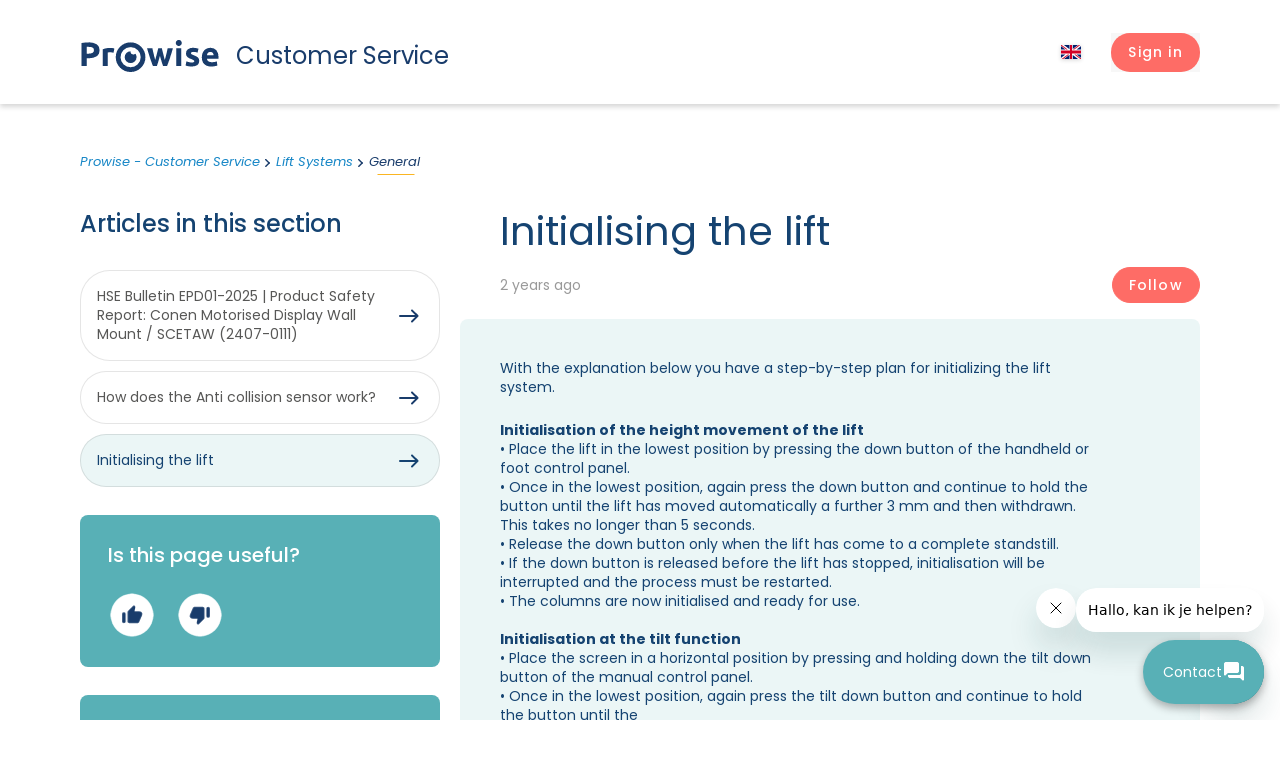

--- FILE ---
content_type: text/html; charset=utf-8
request_url: https://service.prowise.com/hc/en-gb/articles/4402577109393-Initialising-the-lift
body_size: 11876
content:
<!DOCTYPE html>
<html dir="ltr" lang="en-GB">
<head>
  <meta charset="utf-8" />
  <!-- v26878 -->


  <title>Initialising the lift &ndash; Prowise - Customer Service</title>

  

  <meta name="description" content="With the explanation below you have a step-by-step plan for initializing the lift system. Initialisation of the height movement of the..." /><meta property="og:image" content="https://service.prowise.com/hc/theming_assets/01J28AAHQWZ8H94XV8NFJHKTZ5" />
<meta property="og:type" content="website" />
<meta property="og:site_name" content="Prowise - Customer Service" />
<meta property="og:title" content="Initialising the lift" />
<meta property="og:description" content="With the explanation below you have a step-by-step plan for initializing the lift system.
Initialisation of the height movement of the lift• Place the lift in the lowest position by pressing the do..." />
<meta property="og:url" content="https://service.prowise.com/hc/en-gb/articles/4402577109393-Initialising-the-lift" />
<link rel="canonical" href="https://service.prowise.com/hc/en-gb/articles/4402577109393-Initialising-the-lift">
<link rel="alternate" hreflang="de" href="https://service.prowise.com/hc/de/articles/4402577109393-Initialisieren-Lift-Ausrichten-der-Lifts%C3%A4ulen">
<link rel="alternate" hreflang="en-gb" href="https://service.prowise.com/hc/en-gb/articles/4402577109393-Initialising-the-lift">
<link rel="alternate" hreflang="fr" href="https://service.prowise.com/hc/fr/articles/4402577109393-Initialiser-les-syst%C3%A8mes-de-levage-Prowise-iPro">
<link rel="alternate" hreflang="nl" href="https://service.prowise.com/hc/nl/articles/4402577109393-Initialiseren-Prowise-iPro-liftsystemen">
<link rel="alternate" hreflang="x-default" href="https://service.prowise.com/hc/nl/articles/4402577109393-Initialiseren-Prowise-iPro-liftsystemen">

  <link rel="stylesheet" href="//static.zdassets.com/hc/assets/application-f34d73e002337ab267a13449ad9d7955.css" media="all" id="stylesheet" />
  <link rel="stylesheet" type="text/css" href="/hc/theming_assets/9767862/360000787817/style.css?digest=31684094413074">

  <link rel="icon" type="image/x-icon" href="/hc/theming_assets/01J28AAJ2JDMDRXRHP40WJPSZ3">

    

  <meta content="width=device-width, initial-scale=1.0" name="viewport" />
<meta name="theme-color" content="#E3EFF7">
<link rel="preconnect" href="https://fonts.gstatic.com">
<link href="https://fonts.googleapis.com/css2?family=Poppins:ital,wght@0,400;0,500;0,700;1,400&display=swap" rel="stylesheet">
<script src="https://ajax.googleapis.com/ajax/libs/jquery/3.6.0/jquery.min.js"></script>
<script src="/hc/theming_assets/01JN31VTGCQKPSG0RY92HBBZ87"></script>

<script>
  window.theme = {};
  window.theme.location = "en-gb";
  window.theme.last_searches_count = 10;
</script>

  
</head>
<body class="">
  
  
  

  <header class="site-header">
    <div class="container">
        <div class="row align-items-center justify-content-between header-row">
            <div class="col-auto">
                <a class="site-logo" title="Home" href="/hc/en-gb">
                    <div class="logo">
                        <svg class="c_logo__svg" xmlns="http://www.w3.org/2000/svg" width="100%" height="100%" viewBox="0 0 136.927 32"><path d="M27.334,11.065c-.448-.115-.972-.23-1.587-.358a9.392,9.392,0,0,0-1.945-.179,9.967,9.967,0,0,0-1.139.077,6.589,6.589,0,0,0-1,.192V24.333H16.65V7.508a28.636,28.636,0,0,1,3.186-.9A18.31,18.31,0,0,1,23.93,6.19h.985a6.924,6.924,0,0,1,1.139.141c.384.064.768.115,1.152.2a4.939,4.939,0,0,1,.972.281Z" transform="translate(4.654 1.73)"></path><path d="M64.063,14.055c-.448,1.7-.934,3.4-1.433,5.118s-1.049,3.391-1.6,5.118H57.116c-.409-.947-.844-2.073-1.279-3.378s-1.062-2.764-1.523-4.312-1.024-3.173-1.548-4.9S51.716,8.233,51.23,6.48h5.284c.192.819.384,1.7.6,2.661s.435,1.932.678,2.956.486,2.022.742,3.045.525,2.022.806,2.968c.294-1,.576-2.009.857-3.045s.55-2.06.806-3.058.512-1.97.742-2.9.448-1.8.627-2.559h3.647c.179.819.384,1.689.6,2.559s.461,1.906.717,2.9.5,2.022.768,3.058.55,2.047.844,3.045c.269-.947.55-1.932.819-2.968s.525-2.034.768-3.045.461-2.009.678-2.956S71.625,7.3,71.8,6.48h5.233Q76.283,9.1,75.5,11.7c-.537,1.727-1.062,3.365-1.561,4.9s-1.011,2.968-1.5,4.274-.921,2.431-1.279,3.378H67.2q-.844-2.559-1.651-5.118c-.537-1.689-1.036-3.391-1.484-5.118" transform="translate(14.319 1.811)"></path><path d="M79.211,26.063H74.093V8.291h5.118Zm.384-23.108a2.764,2.764,0,0,1-.883,2.162,3.122,3.122,0,0,1-4.158,0,2.764,2.764,0,0,1-.883-2.175,2.764,2.764,0,0,1,.883-2.15,3.122,3.122,0,0,1,4.158,0,2.764,2.764,0,0,1,.883,2.162" transform="translate(20.59 0)"></path><path class="c_logo__iris" d="M42.569,12a3.007,3.007,0,0,1-3.007-2.944V8.8a5.924,5.924,0,1,0,6.026,5.924,5.835,5.835,0,0,0-1.075-3.416A3.109,3.109,0,0,1,42.569,12" transform="translate(9.43 2.459)"></path><path d="M41.625,1.85A14.817,14.817,0,1,0,56.4,16.667,14.817,14.817,0,0,0,41.625,1.85m0,24.886a10.07,10.07,0,1,1,10.057-10.07,10.07,10.07,0,0,1-10.057,10.07" transform="translate(7.482 0.517)"></path><path d="M7.357,6.357h-2.1v6.756H6.922a8.88,8.88,0,0,0,4.107-.742,2.853,2.853,0,0,0,1.382-2.649A3.4,3.4,0,0,0,12.066,8.1a2.9,2.9,0,0,0-1.011-1.036,4.683,4.683,0,0,0-1.612-.537A12.961,12.961,0,0,0,7.357,6.37m-.345-4.5a14.612,14.612,0,0,1,8.035,1.842,6.679,6.679,0,0,1,2.866,6.014,6.794,6.794,0,0,1-2.828,6.1,14.637,14.637,0,0,1-8.1,1.881H5.259v7.831H0V2.506a28.9,28.9,0,0,1,3.647-.461C4.926,1.955,6.052,1.9,7.012,1.9" transform="translate(0 0.514)"></path><path d="M87.416,20.751a4.657,4.657,0,0,0,1.945-.281,1.036,1.036,0,0,0,.576-1.036,1.28,1.28,0,0,0-.742-1.075,14.714,14.714,0,0,0-2.252-1.024c-.793-.294-1.51-.6-2.15-.908a6.526,6.526,0,0,1-1.638-1.139,4.644,4.644,0,0,1-1.049-1.574,5.847,5.847,0,0,1-.358-2.188A4.721,4.721,0,0,1,83.6,7.572a8.01,8.01,0,0,1,5.118-1.459,16.2,16.2,0,0,1,3.1.294,15.418,15.418,0,0,1,2.367.614L93.3,10.95a16.237,16.237,0,0,0-1.906-.537,9.711,9.711,0,0,0-2.3-.243c-1.574,0-2.367.435-2.367,1.28a1.382,1.382,0,0,0,.1.537,1.049,1.049,0,0,0,.409.461,6.118,6.118,0,0,0,.819.473c.358.166.793.358,1.28.563A18.463,18.463,0,0,1,92.073,14.7a6.4,6.4,0,0,1,1.7,1.28,3.838,3.838,0,0,1,.883,1.535,6.922,6.922,0,0,1,.256,1.958,4.517,4.517,0,0,1-1.983,3.979,9.852,9.852,0,0,1-5.579,1.279,15.354,15.354,0,0,1-3.877-.307,15.66,15.66,0,0,1-2.175-.665l.832-4.094a17.35,17.35,0,0,0,2.636.793,12.8,12.8,0,0,0,2.674.294" transform="translate(22.723 1.704)"></path><path d="M105.772,13.646a4.605,4.605,0,0,0-.218-1.279,2.879,2.879,0,0,0-.576-1.088,3.084,3.084,0,0,0-.972-.768,3.173,3.173,0,0,0-1.471-.307,3.506,3.506,0,0,0-1.446.281,2.9,2.9,0,0,0-1.011.768,3.326,3.326,0,0,0-.627,1.1,6.13,6.13,0,0,0-.333,1.292ZM94,15.6a10.786,10.786,0,0,1,.729-4.133,8.675,8.675,0,0,1,1.83-2.943,7.779,7.779,0,0,1,2.713-1.791,8.419,8.419,0,0,1,3.16-.614,7.882,7.882,0,0,1,5.975,2.316,9.571,9.571,0,0,1,2.226,6.794q0,.448,0,.96v.934H99.119a3.352,3.352,0,0,0,1.446,2.469,5.9,5.9,0,0,0,3.442.908,14.894,14.894,0,0,0,2.725-.256,9.724,9.724,0,0,0,2.175-.627l.665,4.094a8.417,8.417,0,0,1-1.075.409q-.678.192-1.5.345c-.563.1-1.152.192-1.779.256a18.576,18.576,0,0,1-1.894.1,11.145,11.145,0,0,1-4.158-.7,8.163,8.163,0,0,1-2.943-1.945,7.818,7.818,0,0,1-1.715-2.93A11.58,11.58,0,0,1,94,15.6" transform="translate(26.272 1.708)"></path></svg>
                    </div>
                    <div class="logo-text">Customer Service</div>
                    
                </a>
            </div>
            <div class="col-auto">
                <div class="row align-items-center">
                    <div class="col-auto">
                      
                      <div class="dropdown language-selector">
                      <button class="current-lang dropdown-toggle" aria-haspopup="true">
                          <span class="hide-on-mobile">
                              <span class="current-lang-name">
                                English (GB)
                              </span>
                          </span>
                      </button>
                      <ul class="dropdown-menu dropdown-menu-end dropdown-menu-lang" role="menu">
                          <li>
                              <a href="/hc/change_language/en-gb?return_to=%2Fhc%2Fen-gb%2Farticles%2F4402577109393-Initialising-the-lift" dir="ltr" class="current-lang" rel="nofollow" role="menuitem">
                                  <span class="hide-on-mobile">
                                    	English
                                    	
                                    	
                                    	
                                  </span>
                              </a>
                          </li>
                          
                          <li>
                              <a href="/hc/change_language/de?return_to=%2Fhc%2Fde%2Farticles%2F4402577109393-Initialisieren-Lift-Ausrichten-der-Lifts%25C3%25A4ulen" dir="ltr" rel="nofollow" role="menuitem">
                                  <span class="hide-on-mobile">
                                    	
                                    	
                                    	Deutsch
                                    	
                                  </span>
                              </a>
                          </li>

                          
                          
                          <li>
                              <a href="/hc/change_language/fr?return_to=%2Fhc%2Ffr%2Farticles%2F4402577109393-Initialiser-les-syst%25C3%25A8mes-de-levage-Prowise-iPro" dir="ltr" rel="nofollow" role="menuitem">
                                  <span class="hide-on-mobile">
                                    	
                                    	
                                    	
                                    	Français
                                  </span>
                              </a>
                          </li>

                          
                          
                          <li>
                              <a href="/hc/change_language/nl?return_to=%2Fhc%2Fnl%2Farticles%2F4402577109393-Initialiseren-Prowise-iPro-liftsystemen" dir="ltr" rel="nofollow" role="menuitem">
                                  <span class="hide-on-mobile">
                                    	
                                    	Nederlands
                                    	
                                    	
                                  </span>
                              </a>
                          </li>

                          
                          
                      </ul>
                      </div>
                  
                    </div>
                    <div class="col-auto">
                        <div class="nav-wrapper">
                            <div class="profile-header dropdown">
                                <button class="menu-button" aria-controls="user-nav" aria-expanded="false" aria-label="Toggle navigation menu">
                                    <svg xmlns="http://www.w3.org/2000/svg" width="16" height="16" focusable="false" viewBox="0 0 16 16" class="icon-menu">
                                      <path fill="none" stroke="currentColor" stroke-linecap="round" d="M1.5 3.5h13m-13 4h13m-13 4h13"/>
                                    </svg>
                                  </button>
                                  
                                    <a class="sign-in btn btn-primary" rel="nofollow" data-auth-action="signin" title="Opens a dialogue" role="button" href="/hc/en-gb/signin?return_to=https%3A%2F%2Fservice.prowise.com%2Fhc%2Fen-gb%2Farticles%2F4402577109393-Initialising-the-lift">
                              				<span class="d-md-inline">Sign in</span>
                                    </a>
                                  
                            </div>
                          </div>
                    </div>
                </div>
            </div>
        </div>
    </div>
  </header>


  <main role="main">
    <section class="knowledge-base bottom56">
    <div class="container">
        <nav aria-label="Current location">
  <ol class="breadcrumbs">
    
      <li>
        
          <a href="/hc/en-gb">Prowise - Customer Service</a>
        
      </li>
    
      <li>
        
          <a href="/hc/en-gb/categories/360003857378-Lift-Systems">Lift Systems</a>
        
      </li>
    
      <li>
        
          <a href="/hc/en-gb/sections/360006017057-General">General</a>
        
      </li>
    
  </ol>
</nav>


        <div class="row">
            <div class="col-12 col-lg-8 order-lg-2">
                <article class="main-column">
                    <header class="article-page-header clearfix">
                        <h1 class="darkblue" title="Initialising the lift">
                          Initialising the lift
                            
                        </h1>

                        <div class="article-metadata row justify-content-between align-items-center">


                            <div class="col-auto">
                                
                                <div class="article-updated"><time datetime="2023-08-03T14:47:12Z" title="2023-08-03T14:47:12Z" data-datetime="relative">03 August 2023 14:47</time></div>
                              
                            </div>
                            <div class="col-auto">
                                
                                <div class="article-subscribe section-subscribe"><div data-helper="subscribe" data-json="{&quot;item&quot;:&quot;article&quot;,&quot;url&quot;:&quot;/hc/en-gb/articles/4402577109393-Initialising-the-lift/subscription.json&quot;,&quot;follow_label&quot;:&quot;Follow&quot;,&quot;unfollow_label&quot;:&quot;Unfollow&quot;,&quot;following_label&quot;:&quot;Following&quot;,&quot;can_subscribe&quot;:true,&quot;is_subscribed&quot;:false}"></div></div>
                                
                            </div>
                          </div>
                    </header>

                    <div class="article-body markdown">
                        <p>With the explanation below you have a step-by-step plan for initializing the lift system.</p>
<p><strong>Initialisation of the height movement of the lift</strong><br />• Place the lift in the lowest position by pressing the down button of the handheld or foot control panel.<br />• Once in the lowest position, again press the down button and continue to hold the button until the lift has moved automatically a further 3 mm and then withdrawn. This takes no longer than 5 seconds.<br />• Release the down button only when the lift has come to a complete standstill.<br />• If the down button is released before the lift has stopped, initialisation will be interrupted and the process must be restarted.<br />• The columns are now initialised and ready for use.<br /><br /><strong>Initialisation at the tilt function</strong><br />• Place the screen in a horizontal position by pressing and holding down the tilt down button of the manual control panel.<br />• Once in the lowest position, again press the tilt down button and continue to hold the button until the<br />screen has moved automatically a further 3 mm and then withdrawn. This takes no longer than 5 seconds.<br />• Release the tilt down button only when the lift has come to a complete standstill.<br />• If the tilt down button is released before the screen has stopped, initialisation will be interrupted and the process must be restarted.<br />• The tilt function of the lift is now initialised and ready for use.</p>

                        


                    </div>

                    <div class="d-none d-lg-block">
                        
                            <div data-recent-articles></div>
                        
                    </div>

                  </article>
            </div>
            <div class="col-12 col-lg-4 order-lg-1">
                <aside class="article-sidebar" aria-labelledby="section-articles-title">
                    
                        <div class="m-b-28 d-none d-lg-block">
                            <h2 class="m-b-32 darkblue">Articles in this section</h2>

                            <ul class="article-list list-arrow list-arrow-outline">
                                
                                    <li>
                                        <a href="/hc/en-gb/articles/28272255378578-HSE-Bulletin-EPD01-2025-Product-Safety-Report-Conen-Motorised-Display-Wall-Mount-SCETAW-2407-0111" class="sidenav-item ">HSE Bulletin EPD01-2025 | Product Safety Report: Conen Motorised Display Wall Mount / SCETAW (2407-0111)</a>
                                    </li>
                                
                                    <li>
                                        <a href="/hc/en-gb/articles/21567707458194-How-does-the-Anti-collision-sensor-work" class="sidenav-item ">How does the Anti collision sensor work?</a>
                                    </li>
                                
                                    <li>
                                        <a href="/hc/en-gb/articles/4402577109393-Initialising-the-lift" class="sidenav-item current-article">Initialising the lift</a>
                                    </li>
                                
                            </ul>
                            
                        </div>
                    

                    <div class="row">
                        <div class="col-12 col-md-6 col-lg-12">
                            <div class="card card-info">

                                
                                    <div class="article-votes">
                                        <h3 class="card-title">Is this page useful?</h3>
                                        <div class="article-votes-controls" role="group" aria-labelledby="article-votes-label">
                                        <button type="button" class="button article-vote article-vote-up" data-helper="vote" data-item="article" data-type="up" data-id="4402577109393" data-upvote-count="0" data-vote-count="1" data-vote-sum="-1" data-vote-url="/hc/en-gb/articles/4402577109393/vote" data-value="null" data-label="0 out of 1 found this helpful" data-selected-class="button-primary" aria-label="This article was helpful" aria-pressed="false">Yes</button>
                                        <button type="button" class="button article-vote article-vote-down" data-helper="vote" data-item="article" data-type="down" data-id="4402577109393" data-upvote-count="0" data-vote-count="1" data-vote-sum="-1" data-vote-url="/hc/en-gb/articles/4402577109393/vote" data-value="null" data-label="0 out of 1 found this helpful" data-selected-class="button-primary" aria-label="This article was not helpful" aria-pressed="false">No</button>
                                          <div class="downvote-message top10" style="display:none">
                                          	Thank you for your vote<br/>

                                            <a href="/hc/en-gb/requests/new?subject=Downvote for https://prowise.zendesk.com/hc/en-gb/articles/4402577109393-Initialising-the-lift&ticket_form_id=360001757838">Tell us what we can improve</a>
                                          </div>
                                          <div class="upvote-message top10" style="display:none">
                                          	Thank you for your vote
                                          </div>
                                        </div>
                                    </div>
                                
                            </div>
                        </div>
                        <div class="col-12 col-md-6 col-lg-12">
                            <div class="card card-info">
                                <h3 class="card-title">Is your question still unanswered?</h3>

                              <a href="/hc/en-gb/requests/new" class="btn-container">
            <div class="btn orange btn-icon-right orange-border">Create ticket<i class="icon i-arrow-white-right"></i></div>
          </a>
                            </div>
                        </div>
                    </div>

                    <div class="d-lg-none">
                        
                            <div data-recent-articles></div>
                        
                    </div>
                </aside>
            </div>

        </div>



    </div>
</section>
<script>
document.addEventListener("DOMContentLoaded", () => {
  if (document.querySelector(".article-votes-controls")) {
    const voteButtons = document.querySelectorAll(".article-vote");
    const voteMessageDown = document.querySelector(".downvote-message");
  	const voteMessageUp = document.querySelector(".upvote-message");
  	const upButton = document.querySelector(".article-vote-up");
  	const downButton = document.querySelector(".article-vote-down");

    voteButtons.forEach((button) => {
      button.addEventListener("click", () => {
        let isDownButton = button.matches(".article-vote-down");
  			let isUpButton = button.matches(".article-vote-up");
        let isPressed = button.matches(".button-primary");

        if (isUpButton && !isPressed) {
          voteMessageUp.style.display = "block";
  				upButton.style.display = "none";
  				downButton.style.display = "none";
        } else {
          voteMessageUp.style.display = "none";
        }
  			if (isDownButton && !isPressed) {
          voteMessageDown.style.display = "block";
  				upButton.style.display = "none";
  				downButton.style.display = "none";
        } else {
          voteMessageDown.style.display = "none";
        }
      });
    });
  }
});

function createRequest(feedback) {
  
  $.ajax({
  url: 'https://prowise.zendesk.com/api/v2/requests.json',
  type: 'POST',
  data: {
      "request": {
        "requester": {"name": "Anonymous customer"},
        "subject": "Article feedback",
        "comment": {"body": "Feedback for https://prowise.zendesk.com/hc/en-gb/articles/4402577109393-Initialising-the-lift - "+feedback }
      }
    }
});
  $(".feedbackoption:radio").prop('checked', false);
  $(".feedbackoption").hide()
  
  }
</script>

  </main>

  <footer class="c-footer bg-secondary relative text-white transition duration-300 pt-56 pb-4 in-view">
  <div class="footer_container">
    <div class="d-none d-lg-block grid lg:grid-cols-12 gap-x-12 mt-16 md:mt-20 lg:mt-24">
      <div class="col-span-4 md:mb-6 lg:mb-0 logo">
        <a class="site-logo-footer" title="Start" href="/hc/nl">
          <div class="logo_footer">
            <svg class="c_logo__svg" xmlns="http://www.w3.org/2000/svg" width="100%" height="100%"
                 viewBox="0 0 136.927 32">
              <path
                d="M27.334,11.065c-.448-.115-.972-.23-1.587-.358a9.392,9.392,0,0,0-1.945-.179,9.967,9.967,0,0,0-1.139.077,6.589,6.589,0,0,0-1,.192V24.333H16.65V7.508a28.636,28.636,0,0,1,3.186-.9A18.31,18.31,0,0,1,23.93,6.19h.985a6.924,6.924,0,0,1,1.139.141c.384.064.768.115,1.152.2a4.939,4.939,0,0,1,.972.281Z"
                transform="translate(4.654 1.73)"></path>
              <path
                d="M64.063,14.055c-.448,1.7-.934,3.4-1.433,5.118s-1.049,3.391-1.6,5.118H57.116c-.409-.947-.844-2.073-1.279-3.378s-1.062-2.764-1.523-4.312-1.024-3.173-1.548-4.9S51.716,8.233,51.23,6.48h5.284c.192.819.384,1.7.6,2.661s.435,1.932.678,2.956.486,2.022.742,3.045.525,2.022.806,2.968c.294-1,.576-2.009.857-3.045s.55-2.06.806-3.058.512-1.97.742-2.9.448-1.8.627-2.559h3.647c.179.819.384,1.689.6,2.559s.461,1.906.717,2.9.5,2.022.768,3.058.55,2.047.844,3.045c.269-.947.55-1.932.819-2.968s.525-2.034.768-3.045.461-2.009.678-2.956S71.625,7.3,71.8,6.48h5.233Q76.283,9.1,75.5,11.7c-.537,1.727-1.062,3.365-1.561,4.9s-1.011,2.968-1.5,4.274-.921,2.431-1.279,3.378H67.2q-.844-2.559-1.651-5.118c-.537-1.689-1.036-3.391-1.484-5.118"
                transform="translate(14.319 1.811)"></path>
              <path
                d="M79.211,26.063H74.093V8.291h5.118Zm.384-23.108a2.764,2.764,0,0,1-.883,2.162,3.122,3.122,0,0,1-4.158,0,2.764,2.764,0,0,1-.883-2.175,2.764,2.764,0,0,1,.883-2.15,3.122,3.122,0,0,1,4.158,0,2.764,2.764,0,0,1,.883,2.162"
                transform="translate(20.59 0)"></path>
              <path class="c_logo__iris"
                    d="M42.569,12a3.007,3.007,0,0,1-3.007-2.944V8.8a5.924,5.924,0,1,0,6.026,5.924,5.835,5.835,0,0,0-1.075-3.416A3.109,3.109,0,0,1,42.569,12"
                    transform="translate(9.43 2.459)"></path>
              <path
                d="M41.625,1.85A14.817,14.817,0,1,0,56.4,16.667,14.817,14.817,0,0,0,41.625,1.85m0,24.886a10.07,10.07,0,1,1,10.057-10.07,10.07,10.07,0,0,1-10.057,10.07"
                transform="translate(7.482 0.517)"></path>
              <path
                d="M7.357,6.357h-2.1v6.756H6.922a8.88,8.88,0,0,0,4.107-.742,2.853,2.853,0,0,0,1.382-2.649A3.4,3.4,0,0,0,12.066,8.1a2.9,2.9,0,0,0-1.011-1.036,4.683,4.683,0,0,0-1.612-.537A12.961,12.961,0,0,0,7.357,6.37m-.345-4.5a14.612,14.612,0,0,1,8.035,1.842,6.679,6.679,0,0,1,2.866,6.014,6.794,6.794,0,0,1-2.828,6.1,14.637,14.637,0,0,1-8.1,1.881H5.259v7.831H0V2.506a28.9,28.9,0,0,1,3.647-.461C4.926,1.955,6.052,1.9,7.012,1.9"
                transform="translate(0 0.514)"></path>
              <path
                d="M87.416,20.751a4.657,4.657,0,0,0,1.945-.281,1.036,1.036,0,0,0,.576-1.036,1.28,1.28,0,0,0-.742-1.075,14.714,14.714,0,0,0-2.252-1.024c-.793-.294-1.51-.6-2.15-.908a6.526,6.526,0,0,1-1.638-1.139,4.644,4.644,0,0,1-1.049-1.574,5.847,5.847,0,0,1-.358-2.188A4.721,4.721,0,0,1,83.6,7.572a8.01,8.01,0,0,1,5.118-1.459,16.2,16.2,0,0,1,3.1.294,15.418,15.418,0,0,1,2.367.614L93.3,10.95a16.237,16.237,0,0,0-1.906-.537,9.711,9.711,0,0,0-2.3-.243c-1.574,0-2.367.435-2.367,1.28a1.382,1.382,0,0,0,.1.537,1.049,1.049,0,0,0,.409.461,6.118,6.118,0,0,0,.819.473c.358.166.793.358,1.28.563A18.463,18.463,0,0,1,92.073,14.7a6.4,6.4,0,0,1,1.7,1.28,3.838,3.838,0,0,1,.883,1.535,6.922,6.922,0,0,1,.256,1.958,4.517,4.517,0,0,1-1.983,3.979,9.852,9.852,0,0,1-5.579,1.279,15.354,15.354,0,0,1-3.877-.307,15.66,15.66,0,0,1-2.175-.665l.832-4.094a17.35,17.35,0,0,0,2.636.793,12.8,12.8,0,0,0,2.674.294"
                transform="translate(22.723 1.704)"></path>
              <path
                d="M105.772,13.646a4.605,4.605,0,0,0-.218-1.279,2.879,2.879,0,0,0-.576-1.088,3.084,3.084,0,0,0-.972-.768,3.173,3.173,0,0,0-1.471-.307,3.506,3.506,0,0,0-1.446.281,2.9,2.9,0,0,0-1.011.768,3.326,3.326,0,0,0-.627,1.1,6.13,6.13,0,0,0-.333,1.292ZM94,15.6a10.786,10.786,0,0,1,.729-4.133,8.675,8.675,0,0,1,1.83-2.943,7.779,7.779,0,0,1,2.713-1.791,8.419,8.419,0,0,1,3.16-.614,7.882,7.882,0,0,1,5.975,2.316,9.571,9.571,0,0,1,2.226,6.794q0,.448,0,.96v.934H99.119a3.352,3.352,0,0,0,1.446,2.469,5.9,5.9,0,0,0,3.442.908,14.894,14.894,0,0,0,2.725-.256,9.724,9.724,0,0,0,2.175-.627l.665,4.094a8.417,8.417,0,0,1-1.075.409q-.678.192-1.5.345c-.563.1-1.152.192-1.779.256a18.576,18.576,0,0,1-1.894.1,11.145,11.145,0,0,1-4.158-.7,8.163,8.163,0,0,1-2.943-1.945,7.818,7.818,0,0,1-1.715-2.93A11.58,11.58,0,0,1,94,15.6"
                transform="translate(26.272 1.708)"></path>
            </svg>
          </div>
        </a>

      </div>
      <div
        class="c-nav-footer hidden md:grid md:grid-cols-3 2xl:grid-cols-5 2xl:grid-flow-col col-span-8 gap-x-8 gap-y-6">
        <ul id="menu-footer-solutions" class="flex flex-col justify-between">
          <div>
            <h4 class="text-sm opacity-50 mb-4">Our solutions</h4>
            <li id="menu-item-6134"
                class="menu-item menu-item-type-post_type menu-item-object-cpt-solution menu-item-6134"><a href="https://www.prowise.com/en/solution/simple-management/">Simple management</a></li>
            <li id="menu-item-6132"
                class="menu-item menu-item-type-post_type menu-item-object-cpt-solution menu-item-6132"><a href="https://www.prowise.com/en/solution/teaching-digitally/">Teaching digitally</a></li>
            <li id="menu-item-6133"
                class="menu-item menu-item-type-post_type menu-item-object-cpt-solution menu-item-6133"><a href="https://www.prowise.com/en/solution/a-secure-digital-ecosystem/">A secure digital ecosystem</a></li>
          </div>
        </ul>
        <ul id="menu-footer-hardware" class="flex flex-col justify-between">
          <div>
            <h4 class="text-sm opacity-50 mb-4">Hardware</h4>
            <li id="menu-item-3370"
                class="menu-item menu-item-type-taxonomy menu-item-object-tax-hardware menu-item-3370"><a href="https://www.prowise.com/en/hardware/interactive-displays/">Interactive displays</a></li>
            <li id="menu-item-980"
                class="menu-item menu-item-type-taxonomy menu-item-object-tax-hardware menu-item-980"><a href="https://www.prowise.com/en/hardware/accessories/">Accessories</a></li>
            <li id="menu-item-981"
                class="menu-item menu-item-type-taxonomy menu-item-object-tax-hardware menu-item-981"><a href="https://www.prowise.com/en/hardware/personal-devices/">Personal devices</a></li>
          </div>
        </ul>
        <ul id="menu-footer-software" class="flex flex-col justify-between">
          <div>
            <h4 class="text-sm opacity-50 mb-4">Software</h4>
            <li id="menu-item-3381"
                class="menu-item menu-item-type-post_type menu-item-object-cpt-product menu-item-3381"><a href="https://www.prowise.com/en/product/prowise-presenter/">Prowise Presenter</a></li>
            <li id="menu-item-3383"
                class="menu-item menu-item-type-post_type menu-item-object-cpt-product menu-item-3383"><a href="https://www.prowise.com/en/product/prowise-learn/">Prowise Learn</a></li>
            <li id="menu-item-3380"
                class="menu-item menu-item-type-post_type menu-item-object-cpt-product menu-item-3380"><a href="https://www.prowise.com/en/product/prowise-screen-control/">Prowise Screen Control</a></li>
            <li id="menu-item-4294"
                class="menu-item menu-item-type-post_type menu-item-object-cpt-product menu-item-4294">&nbsp;</li>
          </div>
        </ul>
        <ul id="menu-footer-primary" class="flex flex-col justify-between">
          <div>
            <h4 class="text-sm opacity-50 mb-4">About us</h4>
            <li id="menu-item-1023" class="menu-item menu-item-type-post_type menu-item-object-page menu-item-1023"><a href="https://www.prowise.com/en/who-we-are/">Who we are</a></li>
            <li id="menu-item-1020" class="menu-item menu-item-type-post_type menu-item-object-page menu-item-1020"><a href="https://www.prowise.com/en/our-approach/">Our approach</a></li>
            <li id="menu-item-1021" class="menu-item menu-item-type-post_type menu-item-object-page menu-item-1021"><a href="https://www.prowise.com/en/privacy-by-prowise/">Privacy by Prowise</a></li>
            <li id="menu-item-1018" class="menu-item menu-item-type-post_type menu-item-object-page menu-item-1018"><a href="https://www.prowise.com/en/sustainability/">Sustainability</a></li>
            <li id="menu-item-1022" class="menu-item menu-item-type-post_type menu-item-object-page menu-item-1022"><p></p></li>
          </div>
        </ul>
        <ul id="menu-footer-secondary" class="flex flex-col justify-between">
          <div>
            <h4 class="text-sm opacity-50 mb-4">News & trainings</h4>
            <li id="menu-item-8124"
                class="menu-item menu-item-type-post_type_archive menu-item-object-cpt-news menu-item-8124"><a href="https://www.prowise.com/en/news-events/">News &amp; Events</a></li>
            <li id="menu-item-8123"
                class="menu-item menu-item-type-post_type_archive menu-item-object-cpt-training menu-item-8123"><a href="https://www.prowise.com/en/media-hub/">Media hub</a></li>
            <li id="menu-item-1025" class="menu-item menu-item-type-post_type menu-item-object-page menu-item-1025">&nbsp;</li>
          </div>
        </ul>
      </div>
    </div>
    <div
      class="flex lg:flex-row flex-wrap lg:items-center justify-between gap-x-4 gap-y-6 mt-14 md:mt-28 mb-6 md:mb-0 hover_underline footer-bottom">
      <span class="footer-copy">© 2021 Prowise B.V. All rights reserved.</span>
      <nav role="navigation" class="c-nav-legal justify-self-end footer-menu">
        <ul id="menu-legal-navigation" class="">
          <li id="menu-item-6125" class="menu-item menu-item-type-post_type menu-item-object-page menu-item-6125"><a href="https://www.prowise.com/en/general-terms-and-conditions/">General terms and conditions</a></li>
          <li id="menu-item-6126" class="menu-item menu-item-type-post_type menu-item-object-page menu-item-6126"><a href="https://www.prowise.com/en/privacy-and-cookie-statements/">Privacy and cookie statements</a></li>
          <li id="menu-item-7057" class="menu-item menu-item-type-post_type menu-item-object-page menu-item-7057"><a target="_blank" rel="noopener" href="https://www.prowise.com:443/content/uploads/2023/12/Disclaimer-Prowise-BV-Final-EN.pdf">Disclaimer</a></li>
          <li id="menu-item-18107" class="menu-item menu-item-type-custom menu-item-object-custom menu-item-18107"><a href="https://www.prowise.com/en/product-security-response-policy/">Product Security &amp; Response Policy</a></li>
          <li id="menu-item-21864" class="menu-item menu-item-type-custom menu-item-object-custom menu-item-21864"></li>
        </ul>
      </nav>
      <ul class="c-socials flex gap-6 footer-soc">
        <li>
          <a href="https://twitter.com/Prowise_NL" target="_blank" class="c-socials__twitter c-icon c-icon--social">
            <svg xmlns="http://www.w3.org/2000/svg" xml:space="preserve" viewBox="0 0 256 256">
              <g
                style="stroke:none;stroke-width:0;stroke-dasharray:none;stroke-linecap:butt;stroke-linejoin:miter;stroke-miterlimit:10;fill:none;fill-rule:nonzero;opacity:1">
                <path d="m24.89 23.01 32.9 43.98h7.45l-32.9-43.98z"
                      style="stroke:none;stroke-width:1;stroke-dasharray:none;stroke-linecap:butt;stroke-linejoin:miter;stroke-miterlimit:10;fill:#fff;fill-rule:nonzero;opacity:1"
                      transform="matrix(2.81 0 0 2.81 1.407 1.407)"></path>
                <path
                  d="M72.349 0H17.651C7.902 0 0 7.902 0 17.651V72.35C0 82.098 7.902 90 17.651 90H72.35C82.098 90 90 82.098 90 72.349V17.651C90 7.902 82.098 0 72.349 0zM56.032 70.504 41.054 50.477 22.516 70.504h-4.765L38.925 47.63 17.884 19.496h16.217L47.895 37.94l17.072-18.444h4.765L50.024 40.788l22.225 29.716H56.032z"
                  style="stroke:none;stroke-width:1;stroke-dasharray:none;stroke-linecap:butt;stroke-linejoin:miter;stroke-miterlimit:10;fill:#fff;fill-rule:nonzero;opacity:1"
                  transform="matrix(2.81 0 0 2.81 1.407 1.407)"></path>
              </g>
            </svg>
          </a>
        </li>
        <li>
          <a href="https://www.instagram.com/prowise_NL" target="_blank"
             class="c-socials__instagram c-icon c-icon--social">
            <svg xmlns="http://www.w3.org/2000/svg" fill="none" viewBox="0 0 26 26">
              <g clip-path="url(#a)">
                <rect width="25.2" height="25.2" x=".6" y=".3" fill="#fff" rx="5"></rect>
                <path fill="#fff"
                      d="M23.934.3H2.46C1.432.3.6 1.112.6 2.116v21.563c0 1.004.832 1.82 1.86 1.82h21.474c1.03 0 1.866-.816 1.866-1.816V2.116C25.8 1.112 24.963.3 23.934.3ZM8.076 21.774h-3.74V9.744h3.74v12.03ZM6.206 8.106a2.167 2.167 0 1 1 0-4.331 2.166 2.166 0 0 1 0 4.33Zm15.868 13.668h-3.736v-5.847c0-1.393-.024-3.19-1.944-3.19-1.944 0-2.24 1.521-2.24 3.091v5.946h-3.73V9.744h3.583v1.645h.05c.496-.945 1.717-1.944 3.533-1.944 3.785 0 4.484 2.49 4.484 5.729v6.6Z"></path>
                <path fill="#E86D5F"
                      d="M13.5 5.536h3.482c.82 0 1.229.205 1.536.307.41.205.717.308 1.024.615.307.307.512.614.615 1.024.102.307.204.717.307 1.536v6.964c0 .82-.205 1.229-.307 1.536-.205.41-.308.717-.615 1.024-.307.307-.614.512-1.024.615-.307.102-.717.204-1.536.307h-6.964c-.82 0-1.229-.205-1.536-.307-.41-.205-.717-.308-1.024-.615-.307-.307-.512-.614-.615-1.024-.102-.307-.204-.717-.307-1.536V9.018c0-.82.205-1.229.307-1.536.205-.41.308-.717.615-1.024.307-.307.614-.512 1.024-.615.307-.102.717-.204 1.536-.307H13.5ZM13.5 4h-3.482a5.14 5.14 0 0 0-2.048.41 4.472 4.472 0 0 0-1.536 1.024c-.512.512-.717.921-1.024 1.536-.205.512-.308 1.126-.41 2.048v6.964c0 .922.205 1.536.41 2.048a4.472 4.472 0 0 0 1.024 1.536c.512.512.921.717 1.536 1.024.512.205 1.126.308 2.048.41h6.964a5.14 5.14 0 0 0 2.048-.41 4.474 4.474 0 0 0 1.536-1.024c.512-.512.717-.921 1.024-1.536.205-.512.308-1.126.41-2.048V9.018a5.14 5.14 0 0 0-.41-2.048 4.473 4.473 0 0 0-1.024-1.536c-.512-.512-.921-.717-1.536-1.024-.512-.205-1.126-.308-2.048-.41H13.5Z"></path>
                <path fill="#E86D5F"
                      d="M13.5 8.096A4.371 4.371 0 0 0 9.096 12.5a4.371 4.371 0 0 0 4.404 4.404 4.371 4.371 0 0 0 4.404-4.404A4.371 4.371 0 0 0 13.5 8.096Zm0 7.271a2.863 2.863 0 0 1-2.867-2.867A2.862 2.862 0 0 1 13.5 9.633a2.862 2.862 0 0 1 2.867 2.867c0 1.536-1.33 2.867-2.867 2.867ZM18.006 9.018a1.024 1.024 0 1 0 0-2.048 1.024 1.024 0 0 0 0 2.048Z"></path>
              </g>
              <defs>
                <clipPath id="a">
                  <rect width="25.2" height="25.2" x=".6" y=".3" fill="#fff" rx="5"></rect>
                </clipPath>
              </defs>
            </svg>
          </a>
        </li>
        <li>
          <a href="https://www.youtube.com/channel/UCM79EE6__98Q-Sdcorc1fkA" target="_blank"
             class="c-socials__youtube c-icon c-icon--social">
            <svg xmlns="http://www.w3.org/2000/svg" fill="none" viewBox="0 0 26 26">
              <g clip-path="url(#a)">
                <path fill="#fff" d="M29.4-3.9H-4.2v33.6h33.6V-3.9Z"></path>
                <path fill="#E86D5F"
                      d="M20.58 8.804a2.08 2.08 0 0 0-1.47-1.47c-1.26-.315-6.615-.315-6.615-.315s-5.25 0-6.615.315a2.08 2.08 0 0 0-1.47 1.47C4.2 10.17 4.2 12.9 4.2 12.9s0 2.73.315 4.095a2.08 2.08 0 0 0 1.47 1.47c1.26.316 6.615.316 6.615.316s5.25 0 6.615-.316a2.08 2.08 0 0 0 1.47-1.47C21 15.63 21 12.9 21 12.9s0-2.73-.42-4.095Zm-9.66 6.615v-5.04l4.41 2.52-4.41 2.52Z"></path>
              </g>
              <defs>
                <clipPath id="a">
                  <rect width="25.2" height="25.2" y=".3" fill="#fff" rx="5"></rect>
                </clipPath>
              </defs>
            </svg>
          </a>
        </li>
        <li>
          <a href="https://www.linkedin.com/company/prowise-bv/" target="_blank"
             class="c-socials__linkedin c-icon c-icon--social">
            <svg xmlns="http://www.w3.org/2000/svg" fill="none" viewBox="0 0 26 26">
              <g clip-path="url(#a)">
                <path fill="#fff"
                      d="M23.735.3H2.26C1.232.3.4 1.112.4 2.116v21.563c0 1.004.832 1.82 1.86 1.82h21.475c1.028 0 1.865-.816 1.865-1.816V2.116C25.6 1.112 24.763.3 23.734.3ZM7.876 21.774h-3.74V9.744h3.74v12.03ZM6.006 8.106a2.167 2.167 0 1 1 0-4.331 2.166 2.166 0 0 1 0 4.33Zm15.868 13.668h-3.736v-5.847c0-1.393-.024-3.19-1.944-3.19-1.944 0-2.24 1.521-2.24 3.091v5.946h-3.73V9.744h3.583v1.645h.05c.496-.945 1.717-1.944 3.533-1.944 3.785 0 4.484 2.49 4.484 5.729v6.6Z"></path>
              </g>
              <defs>
                <clipPath id="a">
                  <rect width="25.2" height="25.2" x=".4" y=".3" fill="#fff" rx="5"></rect>
                </clipPath>
              </defs>
            </svg>
          </a>
        </li>
        <li>
          <a href="https://www.facebook.com/prowiseNL/" target="_blank"
             class="c-socials__facebook c-icon c-icon--social">
            <svg xmlns="http://www.w3.org/2000/svg" fill="none" viewBox="0 0 26 26">
              <g clip-path="url(#a)">
                <path fill="#fff" fill-rule="evenodd"
                      d="M26-1H0v27h11.431v.347h3.938V26H26V-1ZM15.369 26v-9.458h2.936l.558-3.642H15.37v-2.363c0-.997.488-1.969 2.053-1.969h1.589v-3.1s-1.442-.246-2.82-.246c-2.879 0-4.76 1.744-4.76 4.902V12.9H8.232v3.642h3.2V26h3.937Z"
                      clip-rule="evenodd"></path>
              </g>
              <defs>
                <clipPath id="a">
                  <rect width="25.2" height="25.2" x=".8" y=".3" fill="#fff" rx="5"></rect>
                </clipPath>
              </defs>
            </svg>
          </a>
        </li>
      </ul>
    </div>
  </div>
</footer>



<script>
  $('form[role="search"]').append($('<input type="hidden" name="type" value="knowledge_base">'));
</script>


<div class="custom-chat-card js-custom-chat-card">
  <div class="card card-info">
    <div class="custom-chat-card-close js-custom-chat-card-close"></div>
    <h4 class="card-title">
      <i class="title-icon i-comments"></i>
      <span class="white">Contact us</span>
    </h4>
    <hr class="card-divider">
    <span class="white">
      <h4 class="white"> <h4 class="white">WhatsApp <a href="https://wa.me/31612291893" class="text-highlight nd">+31 612 291 893</a></h4></h4>
    </span>
    <div class="container">
      <div class="row">
        <div class="col noleftpadding">Mon - Thu:</div>
        <div class="col">7:00 - 18.00 CET</div>
      </div>
      <div class="row">
        <div class="col noleftpadding">Fri:</div>
        <div class="col">7:00 - 17.30 CET</div>
      </div>
    </div>
    <div class="f-11"></div>
    <hr class="card-divider">
    <h4 class="white"><h4  class="white">Call <a href="callto:08003586054" class="text-highlight nd">+31 495 497110</a></h4></h4>
    <div class="container"><div class="row"><div class="col noleftpadding">Mon - Thu: </div><div class="col">7:00 - 18.00 CET</div></div>
<div class="row"><div class="col noleftpadding">Fri: </div><div class="col">7:00 - 17.30 CET</div></div>
</div>
<div class="f-11"></div>
    <hr class="card-divider">
    <h4 class="white">Chat</h4>
    <div class="mb-3">Chat met onze AI-assistent of spreek een medewerker</div>
    <div>
      <a class="btn-container js-custom-chat-card-chat" href="#">
        <div class="btn blue-btn btn-icon-right custom-chat-container-button">
          <svg xmlns="http://www.w3.org/2000/svg" height="24px" viewBox="0 -960 960 960" width="24px" fill="#FFFFFF">
            <path
              d="M240-400h320v-80H240v80Zm0-120h480v-80H240v80Zm0-120h480v-80H240v80ZM80-80v-720q0-33 23.5-56.5T160-880h640q33 0 56.5 23.5T880-800v480q0 33-23.5 56.5T800-240H240L80-80Zm126-240h594v-480H160v525l46-45Zm-46 0v-480 480Z"/>
          </svg>
          <span>Start chat</span>
          <i class="icon i-arrow-white-right"></i>
        </div>
      </a>
    </div>
  </div>
</div>

<div class="custom-chat-button">
  <span>Contact</span>
  <svg xmlns="http://www.w3.org/2000/svg" height="24px" viewBox="0 -960 960 960" width="24px" fill="#FFFFFF">
    <path
      d="M840-136q-8 0-15-3t-13-9l-92-92H320q-33 0-56.5-23.5T240-320v-40h440q33 0 56.5-23.5T760-440v-280h40q33 0 56.5 23.5T880-640v463q0 18-12 29.5T840-136ZM120-336q-16 0-28-11.5T80-377v-423q0-33 23.5-56.5T160-880h440q33 0 56.5 23.5T680-800v280q0 33-23.5 56.5T600-440H240l-92 92q-6 6-13 9t-15 3Z"/>
  </svg>
</div>

<script>
  $(() => {
    const $customButton = $('.custom-chat-button');
    const $customCard = $('.js-custom-chat-card');
    const $customCardClose = $('.js-custom-chat-card-close');
    const $customCardChat = $('.js-custom-chat-card-chat');

    const loginUrl = '/hc/' + window.theme.location + '/signin?return_to=' + encodeURIComponent(window.location.href);
    let isOpen = false;

    $customButton.on('click', (event) => {
      event.preventDefault();
      if (isOpen && window.zE) {
        zE('messenger', 'close');
      }
      else {
        $customCard.toggleClass('is-active');
      }
    });

    $customCardClose.on('click', (event) => {
      event.preventDefault();
      $customCard.removeClass('is-active');
    });

    $customCardChat.on('click', (event) => {
      event.preventDefault();
      $customCard.removeClass('is-active');
      if (window.zE) {
        zE('messenger', 'open');
      }
      else {
        window.location.replace(loginUrl);
      }
    });

    setTimeout(() => {
      if (window.zE) {
        zE('messenger:on', 'open', () => {
          $customButton.addClass('is-open');
          isOpen = true;
        });
        zE('messenger:on', 'close', () => {
          $customButton.removeClass('is-open');
          isOpen = false;
        });

        zE('messenger', 'close');
      }
    }, 1000);

  });
</script>


<script src="https://static.zdassets.com/ekr/snippet.js?key=6a615b8c-7189-486c-a61d-8f0d02d578eb" id="ze-snippet"></script>




  <!-- / -->

  
  <script src="//static.zdassets.com/hc/assets/en-gb.90127aaf1e44f1f99743.js"></script>
  

  <script type="text/javascript">
  /*

    Greetings sourcecode lurker!

    This is for internal Zendesk and legacy usage,
    we don't support or guarantee any of these values
    so please don't build stuff on top of them.

  */

  HelpCenter = {};
  HelpCenter.account = {"subdomain":"prowise","environment":"production","name":"Prowise"};
  HelpCenter.user = {"identifier":"da39a3ee5e6b4b0d3255bfef95601890afd80709","email":null,"name":"","role":"anonymous","avatar_url":"https://assets.zendesk.com/hc/assets/default_avatar.png","is_admin":false,"organizations":[],"groups":[]};
  HelpCenter.internal = {"asset_url":"//static.zdassets.com/hc/assets/","web_widget_asset_composer_url":"https://static.zdassets.com/ekr/snippet.js","current_session":{"locale":"en-gb","csrf_token":null,"shared_csrf_token":null},"usage_tracking":{"event":"article_viewed","data":"[base64]--343159bbf7f5806ed8b27597999881970baba18b","url":"https://service.prowise.com/hc/activity"},"current_record_id":"4402577109393","current_record_url":"/hc/en-gb/articles/4402577109393-Initialising-the-lift","current_record_title":"Initialising the lift","current_text_direction":"ltr","current_brand_id":360000787817,"current_brand_name":"Prowise","current_brand_url":"https://prowise.zendesk.com","current_brand_active":true,"current_path":"/hc/en-gb/articles/4402577109393-Initialising-the-lift","show_autocomplete_breadcrumbs":true,"user_info_changing_enabled":false,"has_user_profiles_enabled":false,"has_end_user_attachments":true,"user_aliases_enabled":false,"has_anonymous_kb_voting":true,"has_multi_language_help_center":true,"show_at_mentions":false,"embeddables_config":{"embeddables_web_widget":false,"embeddables_help_center_auth_enabled":false,"embeddables_connect_ipms":false},"answer_bot_subdomain":"static","gather_plan_state":"subscribed","has_article_verification":true,"has_gather":true,"has_ckeditor":true,"has_community_enabled":false,"has_community_badges":true,"has_community_post_content_tagging":false,"has_gather_content_tags":true,"has_guide_content_tags":true,"has_user_segments":true,"has_answer_bot_web_form_enabled":false,"has_garden_modals":false,"theming_cookie_key":"hc-da39a3ee5e6b4b0d3255bfef95601890afd80709-2-preview","is_preview":false,"has_search_settings_in_plan":true,"theming_api_version":3,"theming_settings":{"brand_color":"#17494D","brand_text_color":"#FFFFFF","text_color":"#2F3941","link_color":"#1F73B7","visited_link_color":"#4B61C3","background_color":"#FFFFFF","heading_font":"-apple-system, BlinkMacSystemFont, 'Segoe UI', Helvetica, Arial, sans-serif","text_font":"-apple-system, BlinkMacSystemFont, 'Segoe UI', Helvetica, Arial, sans-serif","logo":"/hc/theming_assets/01J28AAHQWZ8H94XV8NFJHKTZ5","show_brand_name":false,"favicon":"/hc/theming_assets/01J28AAJ2JDMDRXRHP40WJPSZ3","homepage_background_image":"/hc/theming_assets/01J28AAJG1PWMHN7EGZTN8D7PQ","community_background_image":"/hc/theming_assets/01J28AAJW25WJ20EJKXAQS06N8","community_image":"/hc/theming_assets/01J28AAK7ZNJTBG1HMFEDBDS4S","instant_search":true,"scoped_kb_search":true,"scoped_community_search":true,"show_recent_activity":true,"show_articles_in_section":true,"show_article_author":true,"show_article_comments":true,"show_follow_article":true,"show_recently_viewed_articles":true,"show_related_articles":true,"show_article_sharing":true,"show_follow_section":true,"show_follow_post":true,"show_post_sharing":true,"show_follow_topic":true,"last_searches_count":"10"},"has_pci_credit_card_custom_field":true,"help_center_restricted":false,"is_assuming_someone_else":false,"flash_messages":[],"user_photo_editing_enabled":true,"user_preferred_locale":"nl","base_locale":"en-gb","login_url":"https://prowise.zendesk.com/access?brand_id=360000787817\u0026return_to=https%3A%2F%2Fservice.prowise.com%2Fhc%2Fen-gb%2Farticles%2F4402577109393-Initialising-the-lift","has_alternate_templates":true,"has_custom_statuses_enabled":false,"has_hc_generative_answers_setting_enabled":true,"has_generative_search_with_zgpt_enabled":false,"has_suggested_initial_questions_enabled":false,"has_guide_service_catalog":true,"has_service_catalog_search_poc":false,"has_service_catalog_itam":false,"has_csat_reverse_2_scale_in_mobile":false,"has_knowledge_navigation":false,"has_unified_navigation":false,"has_unified_navigation_eap_access":true,"has_csat_bet365_branding":false,"version":"v26878","dev_mode":false};
</script>

  
  
  <script src="//static.zdassets.com/hc/assets/hc_enduser-682eda7708c76e29eff22c6702975daf.js"></script>
  <script type="text/javascript" src="/hc/theming_assets/9767862/360000787817/script.js?digest=31684094413074"></script>
  
</body>
</html>